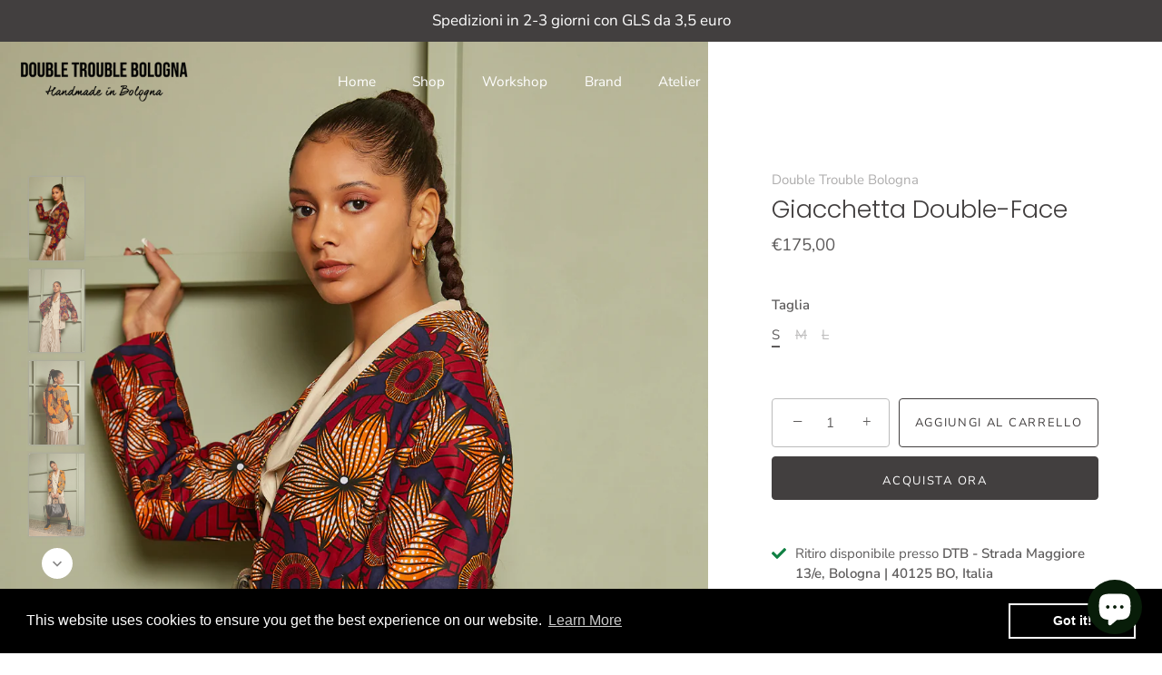

--- FILE ---
content_type: text/plain
request_url: https://www.google-analytics.com/j/collect?v=1&_v=j102&a=182406273&t=pageview&_s=1&dl=https%3A%2F%2Fdoubletroublebologna-com.myshopify.com%2Fcollections%2Fabbigliamento%2Fproducts%2Fgiacca-incrociata&ul=en-us%40posix&dt=Giacchetta%20Double-Face%20%E2%80%93%20Double%20Trouble%20Bologna&sr=1280x720&vp=1280x720&_u=YEBAAEABAAAAACAAI~&jid=664747392&gjid=153368649&cid=595132596.1770080585&tid=UA-136062109-1&_gid=1776055278.1770080585&_r=1&_slc=1&gtm=45He61u1n81T24RBJ4v830819477za200zd830819477&gcd=13l3l3l3l1l1&dma=0&tag_exp=103116026~103200004~104527907~104528500~104684208~104684211~115938466~115938469~116185181~116185182~116988315~117041587&z=628689091
body_size: -457
content:
2,cG-51ZKVT4M1L